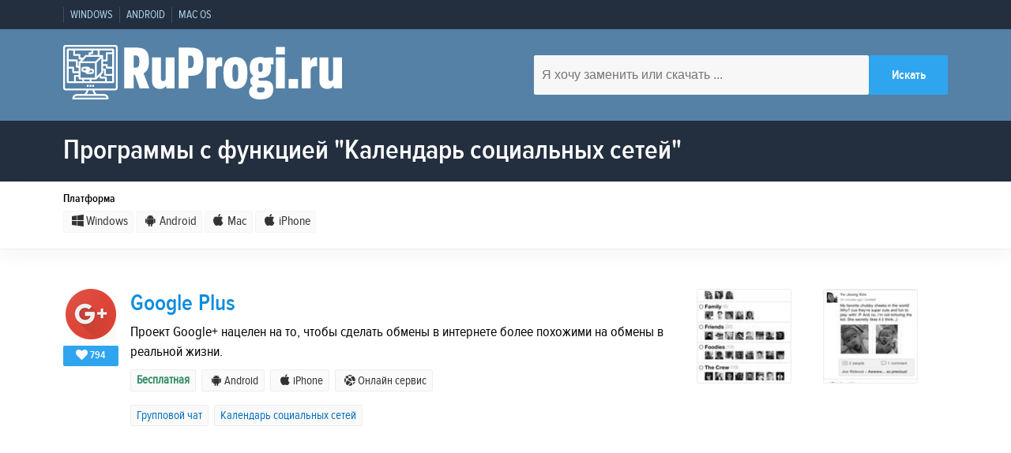

--- FILE ---
content_type: text/html; charset=utf-8
request_url: https://ruprogi.ru/feature/kalendar-sotsialnyh-setei
body_size: 6100
content:
<!DOCTYPE html>
<html lang="ru">

<head>
    <meta http-equiv="content-type" content="text/html; charset=UTF-8">
    <meta charset="utf-8">
    <meta name="viewport" content="initial-scale=1.0, width=device-width">

    <link type="text/css" href="https://assets.ruprogi.ru/css/main-libs.css?v=11" rel="stylesheet" />
<link type="text/css" href="https://assets.ruprogi.ru/css/main.css?v=11" rel="stylesheet" />
    <script type= "text/javascript">/*<![CDATA[*/
var wgAssetsUrl = 'https://assets.ruprogi.ru';
/*]]>*/</script>

        <link rel="icon" type="image/png" href="https://ruprogi.ru/assets/images/default/logo-dark.png" />
<meta property="og:site_name" content="RuProgi.ru" />
<meta name="description" content="Рейтинг программы с функцией Календарь социальных сетей на основе рекомендаций наших пользователей" />
<meta property="og:description" content="Рейтинг программы с функцией Календарь социальных сетей на основе рекомендаций наших пользователей" />
<meta property="og:title" content="Программы с функцией Календарь социальных сетей, а также возможны замены и альтернативы" />
<meta property="og:url" content="https://ruprogi.ru/feature/kalendar-sotsialnyh-setei" />
<link rel="canonical" href="https://ruprogi.ru/feature/kalendar-sotsialnyh-setei" />
<meta name="robots" content="noindex" />

    <script type="application/ld+json">{"@context":"http:\/\/schema.org","@type":"Organization","name":"RuProgi.ru","url":"https:\/\/ruprogi.ru","logo":"https:\/\/ruprogi.ru\/assets\/images\/default\/logo-dark.png"}</script>
<script type="application/ld+json">{"@context":"http:\/\/schema.org","@type":"WebSite","url":"https:\/\/ruprogi.ru","potentialAction":{"type":"SearchAction","target":"https:\/\/ruprogi.ru\/search?q={search_term_string}","query-input":"required name=search_term_string"}}</script>

    <title>Программы с функцией Календарь социальных сетей, а также возможны замены и альтернативы</title>

    <script type='text/javascript'><!--// <![CDATA[
            (function(w,d,f,u,s,t){w[f]=w[f]||function()
            {w[f].m=w[f].m||{};w[f].z=w[f].z||[];w[f].h=w[f].h||{}
            w[f].v=w[f].v||['func='+f];switch(arguments[0])
            {case'mapZone':w[f].m[arguments[1]]=(arguments[2]||0);break;case'addZone':if(w[f].m.hasOwnProperty(arguments[1])&&(w[f].m[arguments[1]]!==0))
            {d.write('<div class="zone'+f+w[f].m[arguments[1]]+'"></div>');w[f].z.push(w[f].m[arguments[1]]);};break;case'addVar':w[f].v.push(arguments[1]+'='+escape(arguments[2]||''));break;case'display':var fired=w[f].h['fired']||0;if(fired==1)
            {break;}
            if(w[f].z.length==0)
            {break;}
            w[f].h['fired']=1;w[f].v.push('zones='+escape(w[f].z.join('|')));if(w.location)
            {w[f].v.push('loc='+escape(w.location));};if(d.referrer)
            {w[f].v.push('referer='+escape(d.referrer));};if(d.charset)
            {w[f].v.push('charset='+escape(d.charset));}
            else
            {if(d.characterSet)
            {w[f].v.push('charset='+escape(d.characterSet));}};w[f].v.push('_rnd='+Math.floor(Math.random()*99999999));t=d.getElementsByTagName("script")[0];s=d.createElement("script");s.src=u+'?'+w[f].v.join('&');s.type="text/javascript";s.async=true;t.parentNode.insertBefore(s,t);break;case'autoDisplay':d.addEventListener("DOMContentLoaded",function(){w[f]('display');return true;},false);break;default:break;}};})(window,document,'_oxbnc','//ox.bncounter.com/delivery/oxbnc.php');

_oxbnc('mapZone','adText1','135');
_oxbnc('mapZone','adText2','136');
_oxbnc('mapZone','afterDescription','134');
_oxbnc('mapZone','sidebarWidget','137');
// ]]> --></script>
</head>

<body>
    <!-- Отрисовываем пользовательское меню -->
<nav class="navbar">
    <div class="container navbar__container">
        <ul class="navbar-list">
                            <li class="navbar-list__item"><a href="https://ruprogi.ru/category/windows/all" class="navbar-list__link" >Windows</a></li>
                            <li class="navbar-list__item"><a href="https://ruprogi.ru/category/android/all" class="navbar-list__link" >Android</a></li>
                            <li class="navbar-list__item"><a href="https://ruprogi.ru/category/macos/all" class="navbar-list__link" >Mac OS</a></li>
                    </ul>
    </div>
</nav>
<header class="header">
    <div class="container header__container">
        <a href="/" aria-label="logo" class="logo header__logo"><svg class="logo header__logo" viewBox="0 0 286.47 56.01" xmlns="http://www.w3.org/2000/svg"><g><path d="M84.53,29.13l6.06,15.54h-10l-4.86-14.1H74.51v14.1H64.67v-42H76.49c10.14,0,13.62,3.72,13.62,14.22C90.11,23.61,88.25,27.33,84.53,29.13ZM74.39,23.31h1.86c3.18,0,4-1.8,4-6.3s-.84-6.24-4-6.24H74.39Z" transform="translate(-2)" style="fill:#fff"/><path d="M93.29,12.87h9.12V33.81c0,2.16.54,3.36,2.34,3.36,2.1,0,2.58-1.5,2.58-3.78V12.87h9.12v31.8H108l-.3-2.7h-.18a6.94,6.94,0,0,1-6.24,3.18c-5.7,0-8-3.6-8-9.18Z" transform="translate(-2)" style="fill:#fff"/><path d="M132.23,31.71h-1.62v13h-9.84v-42h11.46C142.31,2.67,146,6.39,146,17.31S142.13,31.71,132.23,31.71Zm-1.74-8h1.62c3.12,0,4-1.8,4-6.36s-.84-6.48-4-6.48h-1.62Z" transform="translate(-2)" style="fill:#fff"/><path d="M165.35,22a17,17,0,0,0-1.74-.12c-4.14,0-5,1.8-5,5.1v17.7h-9.12V12.87H158l.42,3.6h.18c.84-2.16,2.28-3.84,5-3.84a6.25,6.25,0,0,1,1.68.24Z" transform="translate(-2)" style="fill:#fff"/><path d="M166.61,29.13v-.72c0-11.28,4.08-16,12.3-16s12.36,4.74,12.36,16v.72c0,11.28-4.14,16-12.36,16S166.61,40.41,166.61,29.13Zm14.28,7.62c.78-1.14,1-3.84,1-7.32V28.17c0-3.54-.24-6.18-1-7.38a2.52,2.52,0,0,0-4,0c-.78,1.2-1,3.84-1,7.38v1.26c0,3.48.18,6.18,1,7.32a2.52,2.52,0,0,0,4,0Z" transform="translate(-2)" style="fill:#fff"/><path d="M203,33.87a2,2,0,0,0-.42,1.32c0,1.14.72,1.5,2.1,1.5h4.56c5.76,0,8.64,2.64,8.64,8.58,0,7.32-4.62,10.74-13.62,10.74-7,0-11.22-2.7-11.22-7.68,0-3.18,1.38-5.22,3.72-6.3V42a5.6,5.6,0,0,1-2.52-4.86,5.26,5.26,0,0,1,3.24-5V32c-2.52-1.86-3.78-4.8-3.78-8.64V23c0-7,3.48-10.62,11-10.62a13.08,13.08,0,0,1,4.5.78l4.08-.3H218v7h-2.82a11.29,11.29,0,0,1,.42,3.18v.3c0,6.9-3.36,10.62-11,10.62A15.17,15.17,0,0,1,203,33.87Zm-.9,9.66a3.54,3.54,0,0,0-1,2.64c0,2,1.2,2.76,3.6,2.76,3.06,0,4.44-1.08,4.44-3.18,0-1.62-.9-2.22-2.7-2.22Zm1-24.48c-.54.66-.66,1.8-.66,3.72v.78c0,1.92.12,3.06.66,3.66a2.61,2.61,0,0,0,3.18,0c.54-.6.72-1.74.72-3.66v-.78c0-1.92-.18-3.06-.72-3.72a2.11,2.11,0,0,0-1.62-.54A2.14,2.14,0,0,0,203.09,19.05Z" transform="translate(-2)" style="fill:#fff"/><path d="M229.79,9.69h-9.24V2.07h9.24Zm-.06,35h-9.12V12.87h9.12Z" transform="translate(-2)" style="fill:#fff"/><path d="M243.29,44.67h-9.66V35h9.66Z" transform="translate(-2)" style="fill:#fff"/><path d="M263,22a17,17,0,0,0-1.74-.12c-4.14,0-5,1.8-5,5.1v17.7h-9.12V12.87h8.52l.42,3.6h.18c.84-2.16,2.28-3.84,5-3.84a6.25,6.25,0,0,1,1.68.24Z" transform="translate(-2)" style="fill:#fff"/><path d="M265.31,12.87h9.12V33.81c0,2.16.54,3.36,2.34,3.36,2.1,0,2.58-1.5,2.58-3.78V12.87h9.12v31.8H280l-.3-2.7h-.18a6.94,6.94,0,0,1-6.24,3.18c-5.7,0-8-3.6-8-9.18Z" transform="translate(-2)" style="fill:#fff"/><path d="M55.2,0H4.8A2.8,2.8,0,0,0,2,2.8V43.87a2.8,2.8,0,0,0,2.8,2.8H26a8.07,8.07,0,0,1-.55,1.44,8.19,8.19,0,0,1-1.76,2.29H16a4.68,4.68,0,0,0-4.67,4.67.94.94,0,0,0,.94.93H47.73a.94.94,0,0,0,.94-.93A4.68,4.68,0,0,0,44,50.4H36.33A7.66,7.66,0,0,1,34,46.67H55.2a2.8,2.8,0,0,0,2.8-2.8V2.8A2.8,2.8,0,0,0,55.2,0ZM46.64,54.13H13.36A2.81,2.81,0,0,1,16,52.27H44A2.81,2.81,0,0,1,46.64,54.13ZM32.9,49a9.05,9.05,0,0,0,.91,1.45H26.19A9.82,9.82,0,0,0,27.1,49a9.25,9.25,0,0,0,.81-2.28h4.18A9.25,9.25,0,0,0,32.9,49Zm23.23-5.08a.93.93,0,0,1-.93.93H4.8a.93.93,0,0,1-.93-.93V2.8a.92.92,0,0,1,.93-.93H55.2a.92.92,0,0,1,.93.93Z" transform="translate(-2)" style="fill:#fff"/><path d="M53.33,3.73H6.67a.94.94,0,0,0-.94.94v33.6a.94.94,0,0,0,.94.93H53.33a.94.94,0,0,0,.94-.93V4.67A.94.94,0,0,0,53.33,3.73ZM52.4,7.47H46.8a.92.92,0,0,0-.93.93v6.53h-2.8V11.2a.93.93,0,0,0-.94-.93h-2.8V5.6H52.4Zm-7.47,16.8H43.07v-2.8h2.8v1.86a.93.93,0,0,0,.93.94h5.6v5.6H45.87V25.2A.93.93,0,0,0,44.93,24.27Zm2.8-1.87V20.53a.93.93,0,0,0-.93-.93H43.07V16.8H46.8a.93.93,0,0,0,.93-.93V9.33H52.4V22.4ZM40.27,34.53h4.66v2.8h-14V35.47H35.6a.91.91,0,0,0,.66-.28l3.07-3.07V33.6A.93.93,0,0,0,40.27,34.53Zm-28-12.13H7.6V16.8h7.47v5.6a.92.92,0,0,0,.93.93h1.87v3.74H13.2V23.33A.93.93,0,0,0,12.27,22.4ZM18.8,9.33H14.13V5.6h16.8V7.47H29.07a.93.93,0,0,0-.94.93v1.87h-2.8a1,1,0,0,0-.71.32c-.7.82-1.45,1.67-2.18,2.48H19.73v-2.8A.93.93,0,0,0,18.8,9.33Zm11.2.94V9.33h1.87a.93.93,0,0,0,.93-.93V5.6h4.67v4.67Zm-4.24,1.86H39.88L35.21,16.8H21.47C22.47,15.83,23.84,14.36,25.76,12.13Zm-6,21.47V18.67H34.67V33.6Zm-.93,1.87h2.8v1.86H15.07V32.67h2.8v1.86A.93.93,0,0,0,18.8,35.47Zm4.67,0h5.6v1.86h-5.6Zm13.06-3.19V18.12l4.67-4.67V27.61ZM12.27,5.6v4.67a.93.93,0,0,0,.93.93h4.67V14a.92.92,0,0,0,.93.93h1.89a13.67,13.67,0,0,1-2.06,1.89l-.11,0-.13.05-.17.11a.67.67,0,0,0-.23.27.7.7,0,0,0-.12.44v3.74h-.94v-5.6a.93.93,0,0,0-.93-.94H7.6V5.6ZM7.6,24.27h3.73V28a.93.93,0,0,0,.94.93h5.6V30.8H14.13a.93.93,0,0,0-.93.93v5.6H7.6ZM46.8,37.33V33.6a.93.93,0,0,0-.93-.93H41.2V30.25l1.59-1.59a.92.92,0,0,0,.28-.66V26.13H44V30.8a.93.93,0,0,0,.93.93H52.4v5.6Z" transform="translate(-2)" style="fill:#fff"/><path d="M30.93,24.27h-1.1A2.8,2.8,0,0,0,27.2,22.4H23.47a2.8,2.8,0,1,0,0,5.6h1.1a2.83,2.83,0,0,0,2.63,1.87h3.73a2.8,2.8,0,0,0,0-5.6Zm-8.4.93a.93.93,0,0,1,.94-.93H27.2a2.8,2.8,0,0,0-2.63,1.86h-1.1A.93.93,0,0,1,22.53,25.2Zm8.4,2.8H27.2a2.8,2.8,0,0,0,2.63-1.87h1.1a.94.94,0,1,1,0,1.87Z" transform="translate(-2)" style="fill:#fff"/><rect x="27.07" y="41.07" width="1.87" height="1.87" style="fill:#fff"/><rect x="29.87" y="41.07" width="1.87" height="1.87" style="fill:#fff"/><rect x="24.27" y="41.07" width="1.87" height="1.87" style="fill:#fff"/></g></svg></a>
        <form class="searchForm" action="/search" method="get">
            <input type="text" aria-label="search software" name="q" placeholder="Я хочу заменить или скачать ..." class="searchForm__input" required>
            <input type="submit" class="btn-blue searchForm__btn" value="Искать">
        </form>
    </div>
    <!-- /.container -->
</header>


    <main>
        <section class="category-header">
    <div class="container">
        
        <h1 class="category-header__title">Программы с функцией "Календарь социальных сетей"</h1>
        <!-- <p>Category Description</p> -->
    </div>
</section>

<div class="category-filter">
    <div class="container category-filter__container js-category-filter">
        <div class="category-filter__column">
            <div class="category-filter__title">Платформа                        </div>
            <ul class="list">
                <li class="list__item"><a href="https://ruprogi.ru/feature/kalendar-sotsialnyh-setei?platform=windows"><i class="icon-windows"></i>Windows</a></li>
                <li class="list__item"><a href="https://ruprogi.ru/feature/kalendar-sotsialnyh-setei?platform=android"><i class="icon-android"></i>Android</a></li>
                <li class="list__item"><a href="https://ruprogi.ru/feature/kalendar-sotsialnyh-setei?platform=macos"><i class="icon-apple"></i>Mac</a></li>
                <li class="list__item"><a href="https://ruprogi.ru/feature/kalendar-sotsialnyh-setei?platform=iphone"><i class="icon-apple"></i>iPhone</a></li>
            </ul>
        </div>
    </div>
</div>


<section class="category-content">
    <div class="container">

        <div class="stack">
            <div class="stack__content">
                <!-- stack -->
                    
            <div style="width:100%; margin-bottom:10px;">
            <script type='text/javascript'><!--// <![CDATA[
_oxbnc('addZone','adText1');
// ]]> --></script>
        </div>
    
    <ul class="stack-item">
        <li class="stack-item__data">
            <div class="sw-likebox">
                                    <img class="sw-likebox__img" width="64" height="64" src="https://img.ruprogi.ru/crop/64x64xpng/local/legacy/icon/e/1/e1837346fa6dc3ebe0ad2b0a53a6d04f.png" alt="Иконка программы Google Plus">
                                <span class="btn-blue btn-blue--small js-vote-button" data-sw-id="5833"><i class="icon-heart"></i><span class="js-vote-counter-5833">794</span></span>
            </div>
        </li>

        <li class="stack-item__content stack-item--screenshots-in-sidebar">
            
            <div class="stack-item__title">
                                    <a href="https://ruprogi.ru/software/google-plus">Google Plus</a>
                            </div>
            <p class="stack-item__tagline">Проект Google+ нацелен на то, чтобы сделать обмены в интернете более похожими на обмены в реальной жизни.</p>

                            
                                    <div class="stack-item__screenshots-container js-lightbox">
                                                    <img loading="lazy" height="120" width="120" class="stack-item__screenshots--img" src="https://img.ruprogi.ru/crop/120x120xjpeg/local/legacy/sshot/4/1/416e4e6b291b872f4b16635caa340e44.jpg" data-src="https://img.ruprogi.ru/images/legacy/sshot/4/1/416e4e6b291b872f4b16635caa340e44.jpg" alt="Скриншот 1 программы Google Plus">
                                                    <img loading="lazy" height="120" width="120" class="stack-item__screenshots--img" src="https://img.ruprogi.ru/crop/120x120xjpeg/local/legacy/sshot/4/1/41f5a50803da15110af49d395d830e92.jpg" data-src="https://img.ruprogi.ru/images/legacy/sshot/4/1/41f5a50803da15110af49d395d830e92.jpg" alt="Скриншот 2 программы Google Plus">
                                            </div>
                            
            <ul class="labels labels--light">
                <li class="labels__item license__pricing-free">Бесплатная</li>                <li class="labels__item"><i class="icon-android"></i>Android</li><li class="labels__item"><i class="icon-apple"></i>iPhone</li><li class="labels__item"><i class="icon-network"></i>Онлайн сервис</li>            </ul>

            
            
                            <ul class="labels labels--light">
                    <li class="labels__item ">
                                        <a class="labels__link" href="https://ruprogi.ru/feature/gruppovoi-chat" title="Перейти на страницу функциональности Групповой чат">Групповой чат</a>
                                  </li><li class="labels__item ">
                                        <a class="labels__link" href="https://ruprogi.ru/feature/kalendar-sotsialnyh-setei" title="Перейти на страницу функциональности Календарь социальных сетей">Календарь социальных сетей</a>
                                  </li>                </ul>
                    </li>
    </ul>

                <!-- <button class="btn-gray">Load more apps<i class="icon-down-open-big btn-gray__icon"></i></button>-->
                            </div>
        </div>

    </div>
</section>
    </main>

    <footer class="footer">
    <div class="container footer__container">
        <div class="footer__column">
            <svg class="logo footer__logo" viewBox="0 0 286.47 56.01" xmlns="http://www.w3.org/2000/svg"><g><path d="M84.53,29.13l6.06,15.54h-10l-4.86-14.1H74.51v14.1H64.67v-42H76.49c10.14,0,13.62,3.72,13.62,14.22C90.11,23.61,88.25,27.33,84.53,29.13ZM74.39,23.31h1.86c3.18,0,4-1.8,4-6.3s-.84-6.24-4-6.24H74.39Z" transform="translate(-2)" style="fill:#fff"/><path d="M93.29,12.87h9.12V33.81c0,2.16.54,3.36,2.34,3.36,2.1,0,2.58-1.5,2.58-3.78V12.87h9.12v31.8H108l-.3-2.7h-.18a6.94,6.94,0,0,1-6.24,3.18c-5.7,0-8-3.6-8-9.18Z" transform="translate(-2)" style="fill:#fff"/><path d="M132.23,31.71h-1.62v13h-9.84v-42h11.46C142.31,2.67,146,6.39,146,17.31S142.13,31.71,132.23,31.71Zm-1.74-8h1.62c3.12,0,4-1.8,4-6.36s-.84-6.48-4-6.48h-1.62Z" transform="translate(-2)" style="fill:#fff"/><path d="M165.35,22a17,17,0,0,0-1.74-.12c-4.14,0-5,1.8-5,5.1v17.7h-9.12V12.87H158l.42,3.6h.18c.84-2.16,2.28-3.84,5-3.84a6.25,6.25,0,0,1,1.68.24Z" transform="translate(-2)" style="fill:#fff"/><path d="M166.61,29.13v-.72c0-11.28,4.08-16,12.3-16s12.36,4.74,12.36,16v.72c0,11.28-4.14,16-12.36,16S166.61,40.41,166.61,29.13Zm14.28,7.62c.78-1.14,1-3.84,1-7.32V28.17c0-3.54-.24-6.18-1-7.38a2.52,2.52,0,0,0-4,0c-.78,1.2-1,3.84-1,7.38v1.26c0,3.48.18,6.18,1,7.32a2.52,2.52,0,0,0,4,0Z" transform="translate(-2)" style="fill:#fff"/><path d="M203,33.87a2,2,0,0,0-.42,1.32c0,1.14.72,1.5,2.1,1.5h4.56c5.76,0,8.64,2.64,8.64,8.58,0,7.32-4.62,10.74-13.62,10.74-7,0-11.22-2.7-11.22-7.68,0-3.18,1.38-5.22,3.72-6.3V42a5.6,5.6,0,0,1-2.52-4.86,5.26,5.26,0,0,1,3.24-5V32c-2.52-1.86-3.78-4.8-3.78-8.64V23c0-7,3.48-10.62,11-10.62a13.08,13.08,0,0,1,4.5.78l4.08-.3H218v7h-2.82a11.29,11.29,0,0,1,.42,3.18v.3c0,6.9-3.36,10.62-11,10.62A15.17,15.17,0,0,1,203,33.87Zm-.9,9.66a3.54,3.54,0,0,0-1,2.64c0,2,1.2,2.76,3.6,2.76,3.06,0,4.44-1.08,4.44-3.18,0-1.62-.9-2.22-2.7-2.22Zm1-24.48c-.54.66-.66,1.8-.66,3.72v.78c0,1.92.12,3.06.66,3.66a2.61,2.61,0,0,0,3.18,0c.54-.6.72-1.74.72-3.66v-.78c0-1.92-.18-3.06-.72-3.72a2.11,2.11,0,0,0-1.62-.54A2.14,2.14,0,0,0,203.09,19.05Z" transform="translate(-2)" style="fill:#fff"/><path d="M229.79,9.69h-9.24V2.07h9.24Zm-.06,35h-9.12V12.87h9.12Z" transform="translate(-2)" style="fill:#fff"/><path d="M243.29,44.67h-9.66V35h9.66Z" transform="translate(-2)" style="fill:#fff"/><path d="M263,22a17,17,0,0,0-1.74-.12c-4.14,0-5,1.8-5,5.1v17.7h-9.12V12.87h8.52l.42,3.6h.18c.84-2.16,2.28-3.84,5-3.84a6.25,6.25,0,0,1,1.68.24Z" transform="translate(-2)" style="fill:#fff"/><path d="M265.31,12.87h9.12V33.81c0,2.16.54,3.36,2.34,3.36,2.1,0,2.58-1.5,2.58-3.78V12.87h9.12v31.8H280l-.3-2.7h-.18a6.94,6.94,0,0,1-6.24,3.18c-5.7,0-8-3.6-8-9.18Z" transform="translate(-2)" style="fill:#fff"/><path d="M55.2,0H4.8A2.8,2.8,0,0,0,2,2.8V43.87a2.8,2.8,0,0,0,2.8,2.8H26a8.07,8.07,0,0,1-.55,1.44,8.19,8.19,0,0,1-1.76,2.29H16a4.68,4.68,0,0,0-4.67,4.67.94.94,0,0,0,.94.93H47.73a.94.94,0,0,0,.94-.93A4.68,4.68,0,0,0,44,50.4H36.33A7.66,7.66,0,0,1,34,46.67H55.2a2.8,2.8,0,0,0,2.8-2.8V2.8A2.8,2.8,0,0,0,55.2,0ZM46.64,54.13H13.36A2.81,2.81,0,0,1,16,52.27H44A2.81,2.81,0,0,1,46.64,54.13ZM32.9,49a9.05,9.05,0,0,0,.91,1.45H26.19A9.82,9.82,0,0,0,27.1,49a9.25,9.25,0,0,0,.81-2.28h4.18A9.25,9.25,0,0,0,32.9,49Zm23.23-5.08a.93.93,0,0,1-.93.93H4.8a.93.93,0,0,1-.93-.93V2.8a.92.92,0,0,1,.93-.93H55.2a.92.92,0,0,1,.93.93Z" transform="translate(-2)" style="fill:#fff"/><path d="M53.33,3.73H6.67a.94.94,0,0,0-.94.94v33.6a.94.94,0,0,0,.94.93H53.33a.94.94,0,0,0,.94-.93V4.67A.94.94,0,0,0,53.33,3.73ZM52.4,7.47H46.8a.92.92,0,0,0-.93.93v6.53h-2.8V11.2a.93.93,0,0,0-.94-.93h-2.8V5.6H52.4Zm-7.47,16.8H43.07v-2.8h2.8v1.86a.93.93,0,0,0,.93.94h5.6v5.6H45.87V25.2A.93.93,0,0,0,44.93,24.27Zm2.8-1.87V20.53a.93.93,0,0,0-.93-.93H43.07V16.8H46.8a.93.93,0,0,0,.93-.93V9.33H52.4V22.4ZM40.27,34.53h4.66v2.8h-14V35.47H35.6a.91.91,0,0,0,.66-.28l3.07-3.07V33.6A.93.93,0,0,0,40.27,34.53Zm-28-12.13H7.6V16.8h7.47v5.6a.92.92,0,0,0,.93.93h1.87v3.74H13.2V23.33A.93.93,0,0,0,12.27,22.4ZM18.8,9.33H14.13V5.6h16.8V7.47H29.07a.93.93,0,0,0-.94.93v1.87h-2.8a1,1,0,0,0-.71.32c-.7.82-1.45,1.67-2.18,2.48H19.73v-2.8A.93.93,0,0,0,18.8,9.33Zm11.2.94V9.33h1.87a.93.93,0,0,0,.93-.93V5.6h4.67v4.67Zm-4.24,1.86H39.88L35.21,16.8H21.47C22.47,15.83,23.84,14.36,25.76,12.13Zm-6,21.47V18.67H34.67V33.6Zm-.93,1.87h2.8v1.86H15.07V32.67h2.8v1.86A.93.93,0,0,0,18.8,35.47Zm4.67,0h5.6v1.86h-5.6Zm13.06-3.19V18.12l4.67-4.67V27.61ZM12.27,5.6v4.67a.93.93,0,0,0,.93.93h4.67V14a.92.92,0,0,0,.93.93h1.89a13.67,13.67,0,0,1-2.06,1.89l-.11,0-.13.05-.17.11a.67.67,0,0,0-.23.27.7.7,0,0,0-.12.44v3.74h-.94v-5.6a.93.93,0,0,0-.93-.94H7.6V5.6ZM7.6,24.27h3.73V28a.93.93,0,0,0,.94.93h5.6V30.8H14.13a.93.93,0,0,0-.93.93v5.6H7.6ZM46.8,37.33V33.6a.93.93,0,0,0-.93-.93H41.2V30.25l1.59-1.59a.92.92,0,0,0,.28-.66V26.13H44V30.8a.93.93,0,0,0,.93.93H52.4v5.6Z" transform="translate(-2)" style="fill:#fff"/><path d="M30.93,24.27h-1.1A2.8,2.8,0,0,0,27.2,22.4H23.47a2.8,2.8,0,1,0,0,5.6h1.1a2.83,2.83,0,0,0,2.63,1.87h3.73a2.8,2.8,0,0,0,0-5.6Zm-8.4.93a.93.93,0,0,1,.94-.93H27.2a2.8,2.8,0,0,0-2.63,1.86h-1.1A.93.93,0,0,1,22.53,25.2Zm8.4,2.8H27.2a2.8,2.8,0,0,0,2.63-1.87h1.1a.94.94,0,1,1,0,1.87Z" transform="translate(-2)" style="fill:#fff"/><rect x="27.07" y="41.07" width="1.87" height="1.87" style="fill:#fff"/><rect x="29.87" y="41.07" width="1.87" height="1.87" style="fill:#fff"/><rect x="24.27" y="41.07" width="1.87" height="1.87" style="fill:#fff"/></g></svg>
            <p>С помощью пользователей мы собираем каталог похожих друг на друга программ, чтобы вы могли подобрать альтернативу и скачать их. На сайте можно скачать популярные программы для Windows, Mac Os, Android и iPhone</p>
        </div>

        <div class="footer__column">

        </div>

    </div>
</footer>
    <script type="text/javascript" src="https://assets.ruprogi.ru/js/main-libs.js?v=11" defer="defer"></script>
<script type="text/javascript" src="https://assets.ruprogi.ru/js/main.js?v=11" defer="defer"></script>

    <script type='text/javascript'><!--// <![CDATA[
_oxbnc('display');
// ]]> --></script>

    
                <script type="text/javascript" >
                
                       (function(m,e,t,r,i,k,a){m[i]=m[i]||function(){(m[i].a=m[i].a||[]).push(arguments)};
                       m[i].l=1*new Date();k=e.createElement(t),a=e.getElementsByTagName(t)[0],k.async=1,k.src=r,a.parentNode.insertBefore(k,a)})
                       (window, document, "script", "https://mc.yandex.ru/metrika/tag.js", "ym");
                    
                       ym(49815391, "init", {
                            clickmap:false,
                            trackLinks:false,
                            accurateTrackBounce:true,
                            params: window.yaParams || {}
                       });
                    </script>
                    <noscript><div><img src="https://mc.yandex.ru/watch/49815391" style="position:absolute; left:-9999px;" alt="" /></div></noscript>
                    <!-- /Yandex.Metrika counter --></body>

</html>